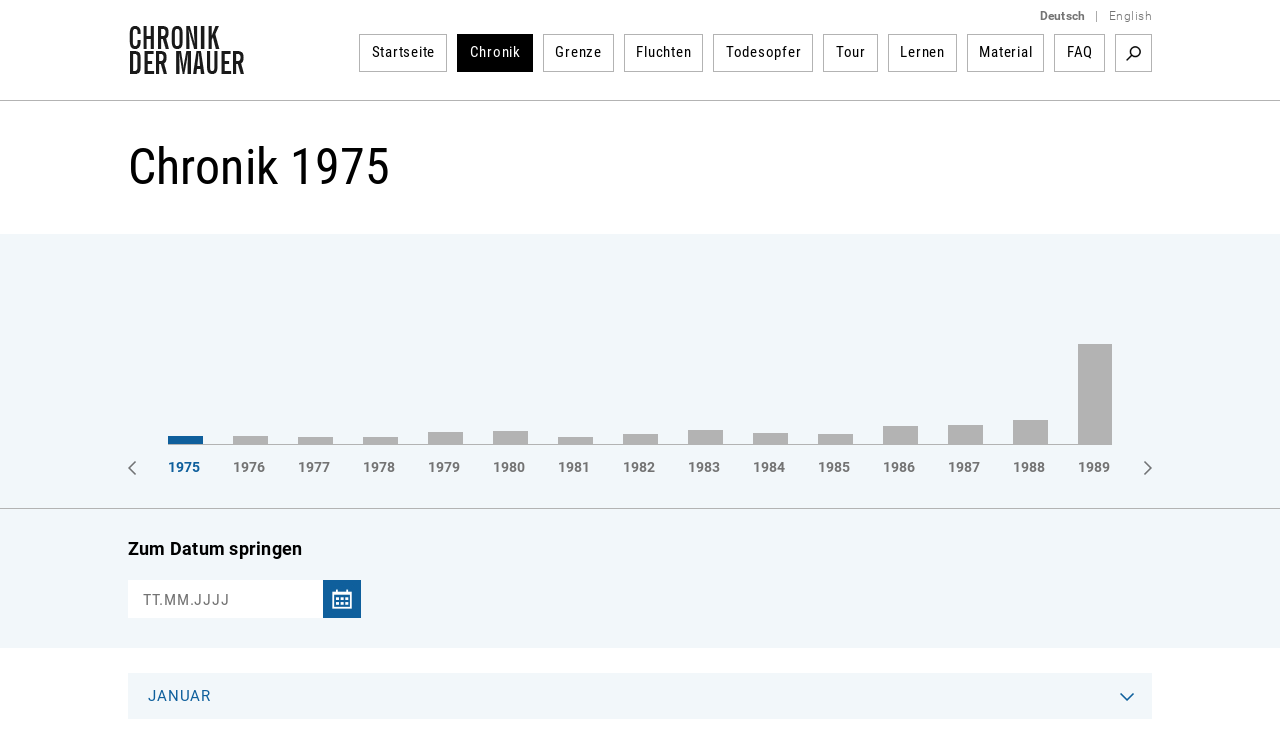

--- FILE ---
content_type: text/html; charset=utf-8
request_url: https://www.chronik-der-mauer.de/chronik/_year1961/_month7/?language=de&month=7&moc=1&year=1961&opennid=181445&filter=1&dokument=0&audio=0&video=0&foto=0
body_size: 19194
content:

<!DOCTYPE html>
<html lang="de">

<head>
<meta charset="UTF-8">
<meta name="robots" content="index, follow" />
<meta name="author" content="Bundeszentrale f&uuml;r politische Bildung" />
<meta name="revisit-after" content="1 day" />
<meta content="width=device-width, initial-scale=1.0, user-scalable=no" name="viewport" />
<meta name="description" content="Geschichte der Berliner Mauer vom Mauerbau bis Mauerfall und Wiedervereinigung. Gelungene und gescheiterte Fluchten sowie Portraits von Todesopfern der Berliner Mauer dargestellt durch Texte, Dokumente, Fotos und Videos." />
<meta name="keywords" content="Berliner Mauer, Mauer, Mauerbau, 13. August 1961, Mauerfall, 9. November 1989, Grenzanlagen DDR, Grenzanlagen Berlin, Grenze Berlin, Flucht Mauer, Flüchtling Mauer, Flucht DDR, Flüchtling DDR, Fluchtgeschichten, Todesstreifen, Todesopfer Berliner Mauer, Mauertote, Grenztruppen, geteilte Stadt, West-Berlin, Ost-Berlin, Kalter Krieg, Geschichte der Teilung, Deutsche Teilung, Spuren Berliner Mauer, Mauerreste, Wiedervereinigung, Wende" />
<link rel="canonical" href="http:/www.chronik-der-mauer.de/chronik/_year1975/_month7/" />
<title>Chronik 1975  | Chronik der Mauer</title>

<link type="text/css" rel="stylesheet" href="/sites/default/files/css/css_Ez4k1BF_sseh3wN7pOUtr8WE85DZR8uVtpbL8acgF98.css?A4ABC" media="all" />
<link type="text/css" rel="stylesheet" href="/sites/default/files/css/css_eSc6BjSf_O2yKk0Ygp6PX2zynGDxsJtNC7d82qNaoO4.css?A4ABC" media="print" />

<!--[if lte IE 6]>
<link type="text/css" rel="stylesheet" href="/sites/default/files/css/css_47DEQpj8HBSa-_TImW-5JCeuQeRkm5NMpJWZG3hSuFU.css?A4ABC" media="all" />
<![endif]-->
<script type="text/javascript" src="/sites/default/files/js/js_Xf3xz9t-QY7ud3sZd2RVAmyd2zv0coCg8JkIj33rvqk.js?A4ABC"></script>
<script type="text/javascript" src="/sites/default/files/js/js_lzljvXW_O98rBqSWMwogCpc_mHZKMdtofun4Hu_VbTY.js?A4ABC"></script>
<script type="text/javascript" src="/sites/default/files/js/js_yYsDHBh5w0ydEJzfqO8Xhh3ZAFjd9s8UA0NpVU8ejfc.js?A4ABC"></script>
<script type="text/javascript">
<!--//--><![CDATA[//><!--
jQuery.extend(Drupal.settings, {"basePath":"\/","pathPrefix":"","setHasJsCookie":0,"ajaxPageState":{"js":{"misc\/jquery.js?A4ABC":1,"misc\/jquery.once.js?A4ABC":1,"misc\/drupal.js?A4ABC":1,"public:\/\/languages\/de_ljbDTsSNwowOk67T2yOlY0IuwAIt_JcZI8G-VKBTTYo.js?A4ABC":1,"sites\/all\/themes\/bpb\/js\/jquery-1.10.2.min.js?A4ABC":1,"sites\/all\/themes\/bpb\/js\/jquery-migrate-1.2.1.min.js?A4ABC":1,"sites\/all\/themes\/bpb\/js\/jquery-ui.min.js?A4ABC":1,"sites\/all\/themes\/bpb\/js\/jquery.cycle2.min.js?A4ABC":1,"sites\/all\/themes\/bpb\/js\/jquery.fancybox.js?A4ABC":1,"sites\/all\/themes\/bpb\/js\/jquery.fancybox-buttons.js?A4ABC":1,"sites\/all\/themes\/bpb\/js\/jquery.fancybox-thumbs.js?A4ABC":1,"sites\/all\/themes\/bpb\/js\/jquery.fancybox.pack.js?A4ABC":1,"sites\/all\/themes\/bpb\/js\/jquery.easing-1.3.pack.js?A4ABC":1,"sites\/all\/themes\/bpb\/js\/custom-slider.js?A4ABC":1,"sites\/all\/themes\/bpb\/js\/jwplayer.js?A4ABC":1,"sites\/all\/themes\/bpb\/js\/jquery.event.move.js?A4ABC":1,"sites\/all\/themes\/bpb\/js\/jquery.twentytwenty.js?A4ABC":1,"sites\/all\/themes\/bpb\/js\/jquery.mousewheel.min.js?A4ABC":1,"sites\/all\/themes\/bpb\/js\/cdm.js?A4ABC":1,"sites\/all\/themes\/bpb\/js\/jquery.rwdImageMaps.min.js?A4ABC":1,"sites\/all\/themes\/bpb\/js\/lazysizes.min.js?A4ABC":1,"sites\/all\/themes\/bpb\/js\/videojs\/video.minified.js?A4ABC":1,"sites\/all\/themes\/bpb\/js\/videojs\/videojs-flash.min.js?A4ABC":1,"sites\/all\/themes\/bpb\/js\/videojs\/lang\/de.js?A4ABC":1},"css":{"sites\/all\/themes\/bpb\/css\/foundation.css":1,"sites\/all\/themes\/bpb\/css\/twentytwenty.css":1,"sites\/all\/themes\/bpb\/css\/jquery-ui.min.css":1,"sites\/all\/themes\/bpb\/css\/videojs\/video-js.css":1,"sites\/all\/themes\/bpb\/css\/videojs\/videojs-custom.css":1,"sites\/all\/themes\/bpb\/css\/base.css":1,"sites\/all\/themes\/bpb\/css\/maccaco\/projekktor.style.css":1,"sites\/all\/themes\/bpb\/font-awesome\/css\/font-awesome.min.css":1,"sites\/all\/themes\/bpb\/css\/print.css":1,"sites\/all\/themes\/bpb\/css\/ie6.css":1}}});
//--><!]]>
</script>
    <!--[if lte IE 8]>
    <style type='text/css'>
    #navi .subnavi_akteure,
	#navi .subnavi_termine {
	    border-width: 0 1px 1px 1px;
	    border-style: solid;
	    border-color: #666;
	}
    </style>
    <![endif]-->

    <!--[if IE 7]>
    <style type='text/css'>
    #navi {
       z-index: 200;
    }
    #navi ul {
       z-index: 201;
    }
    #navi ul li {
       z-index: 202;
    }
    #navi ul li ul {
       z-index: 203;
    }
    #navi ul li ul li {
       z-index: 204;
    }
    .imageflow .caption {
        left: 0px;
    }
    </style>
    <![endif]-->

    <!--[if lte IE 6]>
    <style type='text/css'>
    #slider,
	.ie6hide,
	.portlet .date,
	.mediaicon {
        display: none !important;
    }
    </style>
    <![endif]-->

    <!-- FAVICON ICO - IE 6-9 
    <link rel='shortcut icon' type='image/x-icon' href='/sites/all/themes/bpb/img/favicon/favicon-16x16.ico'>
    <link rel='shortcut icon' type='image/x-icon' href='/sites/all/themes/bpb/img/favicon/favicon-32x32.ico'>
    <link rel='shortcut icon' type='image/x-icon' href='/sites/all/themes/bpb/img/favicon/favicon-48x48.ico'>
    -->

    <!-- FAVICON ICO -->
    <link rel='shortcut icon' type='image/x-icon' href='/sites/all/themes/bpb/img/favicon/favicon.ico'>
    <link rel='icon' type='image/x-icon' href='/sites/all/themes/bpb/img/favicon/favicon.ico'>

    <!-- FAVICON GIF/PNG - modern desktop browsers -->
    <link rel='icon' type='image/gif' href='/sites/all/themes/bpb/img/favicon/favicon.gif'>
    <link rel='icon' type='image/png' href='/sites/all/themes/bpb/img/favicon/favicon.png'>
    <link rel='icon' type='image/png' sizes='16x16' href='/sites/all/themes/bpb/img/favicon/favicon-16x16.png'>
    <link rel='icon' type='image/png' sizes='32x32' href='/sites/all/themes/bpb/img/favicon/favicon-32x32.png'>
    <link rel='icon' type='image/png' sizes='48x48' href='/sites/all/themes/bpb/img/favicon/favicon-48x48.png'>
    <link rel='icon' type='image/png' sizes='57x57' href='/sites/all/themes/bpb/img/favicon/favicon-57x57.png'>
    <link rel='icon' type='image/png' sizes='76x76' href='/sites/all/themes/bpb/img/favicon/favicon-76x76.png'>
    <link rel='icon' type='image/png' sizes='128x128' href='/sites/all/themes/bpb/img/favicon/favicon-128x128.png'>
    <link rel='icon' type='image/png' sizes='96x96' href='/sites/all/themes/bpb/img/favicon/favicon-96x96.png'>
    <link rel='icon' type='image/png' sizes='160x160' href='/sites/all/themes/bpb/img/favicon/favicon-160x160.png'>
    <link rel='icon' type='image/png' sizes='192x192' href='/sites/all/themes/bpb/img/favicon/favicon-192x192.png'>
    <link rel='icon' type='image/png' sizes='196x196' href='/sites/all/themes/bpb/img/favicon/favicon-196x196.png'>
    <link rel='icon' type='image/png' sizes='228x228' href='/sites/all/themes/bpb/img/favicon/favicon-228x228.png'>

    <!-- FAVICON PNG - iOS Safari (Apple Touch Icon) -->
    <meta name='apple-mobile-web-app-title' content='Chronik der Mauer'/>
    <link rel='apple-touch-icon' href='/sites/all/themes/bpb/img/favicon/apple-touch-icon.png'>
    <link rel='apple-touch-icon' href='/sites/all/themes/bpb/img/favicon/apple-touch-icon-precomposed.png'>
    <link rel='apple-touch-icon' sizes='57x57' href='/sites/all/themes/bpb/img/favicon/favicon-57x57.png'>
    <link rel='apple-touch-icon' sizes='60x60' href='/sites/all/themes/bpb/img/favicon/favicon-60x60.png'>
    <link rel='apple-touch-icon' sizes='72x72' href='/sites/all/themes/bpb/img/favicon/favicon-72x72.png'>
    <link rel='apple-touch-icon' sizes='76x76'   href='/sites/all/themes/bpb/img/favicon/favicon-76x76.png'/>
    <link rel='apple-touch-icon' sizes='114x114' href='/sites/all/themes/bpb/img/favicon/favicon-114x114.png'>
    <link rel='apple-touch-icon' sizes='120x120' href='/sites/all/themes/bpb/img/favicon/favicon-120x120.png'/>
    <link rel='apple-touch-icon' sizes='128x128' href='/sites/all/themes/bpb/img/favicon/favicon-128x128.png'>
    <link rel='apple-touch-icon' sizes='144x144' href='/sites/all/themes/bpb/img/favicon/favicon-144x144.png'>
    <link rel='apple-touch-icon' sizes='152x152' href='/sites/all/themes/bpb/img/favicon/favicon-152x152.png'/>
    <link rel='apple-touch-icon' sizes='180x180' href='/sites/all/themes/bpb/img/favicon/favicon-180x180.png'/>

    <!-- FAVICON JSON - Android Chrome (Web App) -->
    <link rel='manifest' href='/sites/all/themes/bpb/img/favicon/favicon.json'>
    <link rel='manifest' href='/site.webmanifest'>

    <!-- FAVICON SVG - Mac OS Safari (Pinned Tab) -->
    <link rel='mask-icon' href='/sites/all/themes/bpb/img/favicon/favicon.svg' color='#0e5f9c'>

    <!-- FAVICON PNG - Windows 8.1 and 10 -->
    <meta name='application-name' content='Chronik der Mauer' />
    <meta name='msapplication-config' content='/sites/all/themes/bpb/img/favicon/favicon.xml' />
    <meta name='msapplication-TileImage' content='/sites/all/themes/bpb/img/favicon/favicon-144x144.png' />
    <meta name='msapplication-TileColor' content='#0e5f9c' />
    <meta name='msapplication-navbutton-color' content='#ffffff'>
    <meta name='msapplication-tooltip' content='Chronik der Mauer'/>
    <meta name='msapplication-square70x70logo' content='/sites/all/themes/bpb/img/favicon/favicon-70x70.png'>
    <meta name='msapplication-square144x144logo' content='/sites/all/themes/bpb/img/favicon/favicon-144x144.png'>
    <meta name='msapplication-square150x150logo' content='/sites/all/themes/bpb/img/favicon/favicon-150x150.png'>
    <meta name='msapplication-wide310x150logo' content='/sites/all/themes/bpb/img/favicon/favicon-310x150.png'>
    <meta name='msapplication-square310x310logo' content='/sites/all/themes/bpb/img/favicon/favicon-310x310.png'>

</head>
        <body class="html" >
        <!-- 01.20.2026 11:47:17 //-->
            
<!-- TOP-CONTAINER BEGIN -->
<header id='top-container' class=''>
    <div id='page-header'>
        <div id='logo'>
            <a href='/' title='Startseite'>
                <img class='logo' width='117' height='50' alt='Logo: Chronik der Mauer' src='/sites/all/themes/bpb/img/logo.png' />
            </a>
        </div>
        <div class='nav-bar' >
            <div class='language-switcher'>
                <ul>
                    <li><a href="/" class="language"><strong>Deutsch</strong></a></li>
                    <li><span class="language">|</span></li>
                    <li><a href="/en/" class="language">English</a></li>
                </ul>
            </div>


    <nav id="navigation">
        <ul>
<li class="navigation-item " id="highlight-160523"><a href="/">Startseite</a>
                                </li><li class="navigation-item active"><a href="/chronik/">Chronik</a>                </li><li class="navigation-item " id="highlight-160516"><a href="/grenze/">Grenze</a>                </li><li class="navigation-item " id="highlight-160517"><a href="/fluchten/">Fluchten</a>                </li><li class="navigation-item " id="highlight-160518"><a href="/todesopfer/">Todesopfer</a>                </li><li class="navigation-item " id="highlight-160519"><a href="/guidedtour/">Tour</a>                </li><li class="navigation-item " id="highlight-166384"><a href="/lernen/">Lernen</a>                </li><li class="navigation-item " id="highlight-160521"><a href="/material/">Material</a>                </li><li class="navigation-item " id="highlight-183817"><a href="/183817/faq">FAQ</a>                </li>        </ul>
                <div id='searchbox'>

            <div class='search-activate search-start'><a href="/suche/" target='_self' title='Suchbegriff'>Suchbegriff</a></div>
            <form id='search-form' class='hidden-search' method='get' action="/suche/">
                <div class='inline input'>
                    <input class="search-inputbox" name="suchwort" placeholder="Suchbegriff" type='text' />
                </div>
                <div class='inline close search-close'>Close</div>
                <div class='inline submit'>
                    <input alt='Suchen' class='searchSubmitBox search-start' value='Search' type='image' name='action' title='Suchbegriff' src='/sites/all/themes/bpb/img/empty.png'/>
                </div>
            </form>
        </div>
            </nav><!-- END NAVIGATION-->
    <script type='text/javascript'>
        $(document).ready(
            function() {
                var width = -20 - 36 + 10;
                var done = false;
                $('.search-activate').on('click', function(event) {
                    var counter = 1;
                    event.preventDefault();
                    var list = $('#navigation ul').children().get().reverse();
                    $.each( list, function( key, value ) {
                        if (counter <= 3) {
                            width += $(value).children().width() + 26;
                            $(value).hide();
                            counter++;
                        } else {
                            return false;
                        }
                    });
                    if(!done) {
                        $('.search-inputbox').css('width', width);
                    }
                    done = true;
                    $('.search-activate').hide();
                    $('.searchSubmitBox').css('display', 'block');
                    $('#search-form').show();
                });
                $('.search-close').on('click', function(event) {
                    $('#search-form').hide();
                    var list = $('#navigation ul').children();
                    $.each( list, function( key, value ) {
                        $(value).show();
                        $('.search-activate').show();
                    });
                });
                $('.search-inputbox').focus(function() {
                    $(this).val('');
                });
            }
        );
    </script>
<!-- cachetime[inc_navi] 1768904845-20.01.2026 11:27:25//-->

        </div>
        <a class='hamburger-button' href='?openNavi=1'></a>
        <script>
        $('.hamburger-button').on('click', function() {
            $('.nav-bar').animate({
                    height: "toggle"
                }, 1000, function() {
                    if (!$('.hamburger-button').hasClass('active')) {
                        $('.hamburger-button').addClass('active');
                        $('#top-container').addClass('no-fix');
                        window.scrollTo(0, 0);
                    } else {
                        $('.hamburger-button').removeClass('active');
                        $('#top-container').removeClass('no-fix');
                    }
                }
            );

            return false;
        });
        </script>
    </div>

    <div class='clear'></div>
    <div class='page-border-top'></div>
</header>
<div id="top-container-scrollable"></div>
<!-- TOP-CONTAINER END -->
<!-- CONTAINER BEGIN -->


<main id='container' class=''>
    <div id='top'></div>
    <div id='outer_wrapper'>
        <div id='content-full-width'


        >


            <div class='breadcrump '>
                <div id="printurl" style="display:none">
                    <img class='logo' width='117' height='50' alt='Logo: Chronik der Mauer' src='/sites/all/themes/bpb/img/logo.png' />
                    URL: http://www.chronik-der-mauer.de/chronik/                </div>
                <span id="printpfad" style="display:none">Pfad: </span>


                <span title='Chronik'>
Chronik
                </span>

            </div>

        </div>
        <div class='clear'></div>


<h1>Chronik 1975</h1>
<div class='teaser-marginalspalte teaser-allgemein teaser-filter'>
    <div class='teaser-content teaser-timeline'>
        <!-- Url Parameter fuer reverse List uebergeben und auswerten -->
        <div class='switch-order'><a href="#">Zeitleiste umkehren</a></div>
        <div class='years-container'>
            <div class='years-subcontainer' style='left: -910px'>
                <ul class="year-bars">



                <a href="/chronik/_year1961/_month1/?language=de&amp;year=1961&amp;filter=1&amp;dokument=0&amp;audio=0&amp;video=0&amp;foto=0&amp;month=1&amp;moc=1" onclick="chronikYearAjax(1961);return false;">
                    <li style='left: 0px;'>


                        <span style='height:180px' class='item-count cry-1961'><!-- --></span>


                    </li>
                </a>



                <a href="/chronik/_year1962/_month1/?language=de&amp;year=1962&amp;filter=1&amp;dokument=0&amp;audio=0&amp;video=0&amp;foto=0&amp;month=1&amp;moc=1" onclick="chronikYearAjax(1962);return false;">
                    <li style='left: 65px;'>


                        <span style='height:14.385964912281px' class='item-count cry-1962'><!-- --></span>


                    </li>
                </a>



                <a href="/chronik/_year1963/_month1/?language=de&amp;year=1963&amp;filter=1&amp;dokument=0&amp;audio=0&amp;video=0&amp;foto=0&amp;month=1&amp;moc=1" onclick="chronikYearAjax(1963);return false;">
                    <li style='left: 130px;'>


                        <span style='height:8.4210526315789px' class='item-count cry-1963'><!-- --></span>


                    </li>
                </a>



                <a href="/chronik/_year1964/_month1/?language=de&amp;year=1964&amp;filter=1&amp;dokument=0&amp;audio=0&amp;video=0&amp;foto=0&amp;month=1&amp;moc=1" onclick="chronikYearAjax(1964);return false;">
                    <li style='left: 195px;'>


                        <span style='height:5.9649122807018px' class='item-count cry-1964'><!-- --></span>


                    </li>
                </a>



                <a href="/chronik/_year1965/_month1/?language=de&amp;year=1965&amp;filter=1&amp;dokument=0&amp;audio=0&amp;video=0&amp;foto=0&amp;month=1&amp;moc=1" onclick="chronikYearAjax(1965);return false;">
                    <li style='left: 260px;'>


                        <span style='height:6.3157894736842px' class='item-count cry-1965'><!-- --></span>


                    </li>
                </a>



                <a href="/chronik/_year1966/_month2/?language=de&amp;year=1966&amp;filter=1&amp;dokument=0&amp;audio=0&amp;video=0&amp;foto=0&amp;month=2&amp;moc=1" onclick="chronikYearAjax(1966);return false;">
                    <li style='left: 325px;'>


                        <span style='height:7.719298245614px' class='item-count cry-1966'><!-- --></span>


                    </li>
                </a>



                <a href="/chronik/_year1967/_month2/?language=de&amp;year=1967&amp;filter=1&amp;dokument=0&amp;audio=0&amp;video=0&amp;foto=0&amp;month=2&amp;moc=1" onclick="chronikYearAjax(1967);return false;">
                    <li style='left: 390px;'>


                        <span style='height:5.9649122807018px' class='item-count cry-1967'><!-- --></span>


                    </li>
                </a>



                <a href="/chronik/_year1968/_month2/?language=de&amp;year=1968&amp;filter=1&amp;dokument=0&amp;audio=0&amp;video=0&amp;foto=0&amp;month=2&amp;moc=1" onclick="chronikYearAjax(1968);return false;">
                    <li style='left: 455px;'>


                        <span style='height:4.9122807017544px' class='item-count cry-1968'><!-- --></span>


                    </li>
                </a>



                <a href="/chronik/_year1969/_month2/?language=de&amp;year=1969&amp;filter=1&amp;dokument=0&amp;audio=0&amp;video=0&amp;foto=0&amp;month=2&amp;moc=1" onclick="chronikYearAjax(1969);return false;">
                    <li style='left: 520px;'>


                        <span style='height:4.9122807017544px' class='item-count cry-1969'><!-- --></span>


                    </li>
                </a>



                <a href="/chronik/_year1970/_month3/?language=de&amp;year=1970&amp;filter=1&amp;dokument=0&amp;audio=0&amp;video=0&amp;foto=0&amp;month=3&amp;moc=1" onclick="chronikYearAjax(1970);return false;">
                    <li style='left: 585px;'>


                        <span style='height:4.5614035087719px' class='item-count cry-1970'><!-- --></span>


                    </li>
                </a>



                <a href="/chronik/_year1971/_month1/?language=de&amp;year=1971&amp;filter=1&amp;dokument=0&amp;audio=0&amp;video=0&amp;foto=0&amp;month=1&amp;moc=1" onclick="chronikYearAjax(1971);return false;">
                    <li style='left: 650px;'>


                        <span style='height:5.9649122807018px' class='item-count cry-1971'><!-- --></span>


                    </li>
                </a>



                <a href="/chronik/_year1972/_month1/?language=de&amp;year=1972&amp;filter=1&amp;dokument=0&amp;audio=0&amp;video=0&amp;foto=0&amp;month=1&amp;moc=1" onclick="chronikYearAjax(1972);return false;">
                    <li style='left: 715px;'>


                        <span style='height:5.6140350877193px' class='item-count cry-1972'><!-- --></span>


                    </li>
                </a>



                <a href="/chronik/_year1973/_month1/?language=de&amp;year=1973&amp;filter=1&amp;dokument=0&amp;audio=0&amp;video=0&amp;foto=0&amp;month=1&amp;moc=1" onclick="chronikYearAjax(1973);return false;">
                    <li style='left: 780px;'>


                        <span style='height:11.929824561404px' class='item-count cry-1973'><!-- --></span>


                    </li>
                </a>



                <a href="/chronik/_year1974/_month1/?language=de&amp;year=1974&amp;filter=1&amp;dokument=0&amp;audio=0&amp;video=0&amp;foto=0&amp;month=1&amp;moc=1" onclick="chronikYearAjax(1974);return false;">
                    <li style='left: 845px;'>


                        <span style='height:7.719298245614px' class='item-count cry-1974'><!-- --></span>


                    </li>
                </a>



                <a href="/chronik/_year1975/_month1/?language=de&amp;year=1975&amp;filter=1&amp;dokument=0&amp;audio=0&amp;video=0&amp;foto=0&amp;month=1&amp;moc=1" onclick="chronikYearAjax(1975);return false;">
                    <li style='left: 910px;'>

                        <span style='height:8.0701754385965px' class='item-count active cry-1975'><!-- --></span>


                    </li>
                </a>



                <a href="/chronik/_year1976/_month2/?language=de&amp;year=1976&amp;filter=1&amp;dokument=0&amp;audio=0&amp;video=0&amp;foto=0&amp;month=2&amp;moc=1" onclick="chronikYearAjax(1976);return false;">
                    <li style='left: 975px;'>


                        <span style='height:8.0701754385965px' class='item-count cry-1976'><!-- --></span>


                    </li>
                </a>



                <a href="/chronik/_year1977/_month1/?language=de&amp;year=1977&amp;filter=1&amp;dokument=0&amp;audio=0&amp;video=0&amp;foto=0&amp;month=1&amp;moc=1" onclick="chronikYearAjax(1977);return false;">
                    <li style='left: 1040px;'>


                        <span style='height:7.0175438596491px' class='item-count cry-1977'><!-- --></span>


                    </li>
                </a>



                <a href="/chronik/_year1978/_month1/?language=de&amp;year=1978&amp;filter=1&amp;dokument=0&amp;audio=0&amp;video=0&amp;foto=0&amp;month=1&amp;moc=1" onclick="chronikYearAjax(1978);return false;">
                    <li style='left: 1105px;'>


                        <span style='height:7.0175438596491px' class='item-count cry-1978'><!-- --></span>


                    </li>
                </a>



                <a href="/chronik/_year1979/_month1/?language=de&amp;year=1979&amp;filter=1&amp;dokument=0&amp;audio=0&amp;video=0&amp;foto=0&amp;month=1&amp;moc=1" onclick="chronikYearAjax(1979);return false;">
                    <li style='left: 1170px;'>


                        <span style='height:12.280701754386px' class='item-count cry-1979'><!-- --></span>


                    </li>
                </a>



                <a href="/chronik/_year1980/_month1/?language=de&amp;year=1980&amp;filter=1&amp;dokument=0&amp;audio=0&amp;video=0&amp;foto=0&amp;month=1&amp;moc=1" onclick="chronikYearAjax(1980);return false;">
                    <li style='left: 1235px;'>


                        <span style='height:13.333333333333px' class='item-count cry-1980'><!-- --></span>


                    </li>
                </a>



                <a href="/chronik/_year1981/_month1/?language=de&amp;year=1981&amp;filter=1&amp;dokument=0&amp;audio=0&amp;video=0&amp;foto=0&amp;month=1&amp;moc=1" onclick="chronikYearAjax(1981);return false;">
                    <li style='left: 1300px;'>


                        <span style='height:7.0175438596491px' class='item-count cry-1981'><!-- --></span>


                    </li>
                </a>



                <a href="/chronik/_year1982/_month1/?language=de&amp;year=1982&amp;filter=1&amp;dokument=0&amp;audio=0&amp;video=0&amp;foto=0&amp;month=1&amp;moc=1" onclick="chronikYearAjax(1982);return false;">
                    <li style='left: 1365px;'>


                        <span style='height:10.175438596491px' class='item-count cry-1982'><!-- --></span>


                    </li>
                </a>



                <a href="/chronik/_year1983/_month1/?language=de&amp;year=1983&amp;filter=1&amp;dokument=0&amp;audio=0&amp;video=0&amp;foto=0&amp;month=1&amp;moc=1" onclick="chronikYearAjax(1983);return false;">
                    <li style='left: 1430px;'>


                        <span style='height:14.035087719298px' class='item-count cry-1983'><!-- --></span>


                    </li>
                </a>



                <a href="/chronik/_year1984/_month1/?language=de&amp;year=1984&amp;filter=1&amp;dokument=0&amp;audio=0&amp;video=0&amp;foto=0&amp;month=1&amp;moc=1" onclick="chronikYearAjax(1984);return false;">
                    <li style='left: 1495px;'>


                        <span style='height:11.228070175439px' class='item-count cry-1984'><!-- --></span>


                    </li>
                </a>



                <a href="/chronik/_year1985/_month1/?language=de&amp;year=1985&amp;filter=1&amp;dokument=0&amp;audio=0&amp;video=0&amp;foto=0&amp;month=1&amp;moc=1" onclick="chronikYearAjax(1985);return false;">
                    <li style='left: 1560px;'>


                        <span style='height:10.175438596491px' class='item-count cry-1985'><!-- --></span>


                    </li>
                </a>



                <a href="/chronik/_year1986/_month1/?language=de&amp;year=1986&amp;filter=1&amp;dokument=0&amp;audio=0&amp;video=0&amp;foto=0&amp;month=1&amp;moc=1" onclick="chronikYearAjax(1986);return false;">
                    <li style='left: 1625px;'>


                        <span style='height:17.543859649123px' class='item-count cry-1986'><!-- --></span>


                    </li>
                </a>



                <a href="/chronik/_year1987/_month1/?language=de&amp;year=1987&amp;filter=1&amp;dokument=0&amp;audio=0&amp;video=0&amp;foto=0&amp;month=1&amp;moc=1" onclick="chronikYearAjax(1987);return false;">
                    <li style='left: 1690px;'>


                        <span style='height:18.947368421053px' class='item-count cry-1987'><!-- --></span>


                    </li>
                </a>



                <a href="/chronik/_year1988/_month1/?language=de&amp;year=1988&amp;filter=1&amp;dokument=0&amp;audio=0&amp;video=0&amp;foto=0&amp;month=1&amp;moc=1" onclick="chronikYearAjax(1988);return false;">
                    <li style='left: 1755px;'>


                        <span style='height:23.859649122807px' class='item-count cry-1988'><!-- --></span>


                    </li>
                </a>



                <a href="/chronik/_year1989/_month1/?language=de&amp;year=1989&amp;filter=1&amp;dokument=0&amp;audio=0&amp;video=0&amp;foto=0&amp;month=1&amp;moc=1" onclick="chronikYearAjax(1989);return false;">
                    <li style='left: 1820px;'>


                        <span style='height:99.649122807018px' class='item-count cry-1989'><!-- --></span>


                    </li>
                </a>



                <a href="/chronik/_year1990/_month1/?language=de&amp;year=1990&amp;filter=1&amp;dokument=0&amp;audio=0&amp;video=0&amp;foto=0&amp;month=1&amp;moc=1" onclick="chronikYearAjax(1990);return false;">
                    <li style='left: 1885px;'>


                        <span style='height:79.298245614035px' class='item-count cry-1990'><!-- --></span>


                    </li>
                </a>

                </ul>
                <ul class="years">
            <li id="cry1961"><a href="/chronik/_year1961/_month1/?language=de&amp;year=1961&amp;filter=1&amp;dokument=0&amp;audio=0&amp;video=0&amp;foto=0&amp;month=1&amp;moc=1" onclick="chronikYearAjax(1961);return false;">1961</a></li><li id="cry1962"><a href="/chronik/_year1962/_month1/?language=de&amp;year=1962&amp;filter=1&amp;dokument=0&amp;audio=0&amp;video=0&amp;foto=0&amp;month=1&amp;moc=1" onclick="chronikYearAjax(1962);return false;">1962</a></li><li id="cry1963"><a href="/chronik/_year1963/_month1/?language=de&amp;year=1963&amp;filter=1&amp;dokument=0&amp;audio=0&amp;video=0&amp;foto=0&amp;month=1&amp;moc=1" onclick="chronikYearAjax(1963);return false;">1963</a></li><li id="cry1964"><a href="/chronik/_year1964/_month1/?language=de&amp;year=1964&amp;filter=1&amp;dokument=0&amp;audio=0&amp;video=0&amp;foto=0&amp;month=1&amp;moc=1" onclick="chronikYearAjax(1964);return false;">1964</a></li><li id="cry1965"><a href="/chronik/_year1965/_month1/?language=de&amp;year=1965&amp;filter=1&amp;dokument=0&amp;audio=0&amp;video=0&amp;foto=0&amp;month=1&amp;moc=1" onclick="chronikYearAjax(1965);return false;">1965</a></li><li id="cry1966"><a href="/chronik/_year1966/_month2/?language=de&amp;year=1966&amp;filter=1&amp;dokument=0&amp;audio=0&amp;video=0&amp;foto=0&amp;month=2&amp;moc=1" onclick="chronikYearAjax(1966);return false;">1966</a></li><li id="cry1967"><a href="/chronik/_year1967/_month2/?language=de&amp;year=1967&amp;filter=1&amp;dokument=0&amp;audio=0&amp;video=0&amp;foto=0&amp;month=2&amp;moc=1" onclick="chronikYearAjax(1967);return false;">1967</a></li><li id="cry1968"><a href="/chronik/_year1968/_month2/?language=de&amp;year=1968&amp;filter=1&amp;dokument=0&amp;audio=0&amp;video=0&amp;foto=0&amp;month=2&amp;moc=1" onclick="chronikYearAjax(1968);return false;">1968</a></li><li id="cry1969"><a href="/chronik/_year1969/_month2/?language=de&amp;year=1969&amp;filter=1&amp;dokument=0&amp;audio=0&amp;video=0&amp;foto=0&amp;month=2&amp;moc=1" onclick="chronikYearAjax(1969);return false;">1969</a></li><li id="cry1970"><a href="/chronik/_year1970/_month3/?language=de&amp;year=1970&amp;filter=1&amp;dokument=0&amp;audio=0&amp;video=0&amp;foto=0&amp;month=3&amp;moc=1" onclick="chronikYearAjax(1970);return false;">1970</a></li><li id="cry1971"><a href="/chronik/_year1971/_month1/?language=de&amp;year=1971&amp;filter=1&amp;dokument=0&amp;audio=0&amp;video=0&amp;foto=0&amp;month=1&amp;moc=1" onclick="chronikYearAjax(1971);return false;">1971</a></li><li id="cry1972"><a href="/chronik/_year1972/_month1/?language=de&amp;year=1972&amp;filter=1&amp;dokument=0&amp;audio=0&amp;video=0&amp;foto=0&amp;month=1&amp;moc=1" onclick="chronikYearAjax(1972);return false;">1972</a></li><li id="cry1973"><a href="/chronik/_year1973/_month1/?language=de&amp;year=1973&amp;filter=1&amp;dokument=0&amp;audio=0&amp;video=0&amp;foto=0&amp;month=1&amp;moc=1" onclick="chronikYearAjax(1973);return false;">1973</a></li><li id="cry1974"><a href="/chronik/_year1974/_month1/?language=de&amp;year=1974&amp;filter=1&amp;dokument=0&amp;audio=0&amp;video=0&amp;foto=0&amp;month=1&amp;moc=1" onclick="chronikYearAjax(1974);return false;">1974</a></li><li id="cry1975"><a class='active' href="/chronik/_year1975/_month1/?language=de&amp;year=1975&amp;filter=1&amp;dokument=0&amp;audio=0&amp;video=0&amp;foto=0&amp;month=1&amp;moc=1" onclick="chronikYearAjax(1975);return false;">1975</a></li><li id="cry1976"><a href="/chronik/_year1976/_month2/?language=de&amp;year=1976&amp;filter=1&amp;dokument=0&amp;audio=0&amp;video=0&amp;foto=0&amp;month=2&amp;moc=1" onclick="chronikYearAjax(1976);return false;">1976</a></li><li id="cry1977"><a href="/chronik/_year1977/_month1/?language=de&amp;year=1977&amp;filter=1&amp;dokument=0&amp;audio=0&amp;video=0&amp;foto=0&amp;month=1&amp;moc=1" onclick="chronikYearAjax(1977);return false;">1977</a></li><li id="cry1978"><a href="/chronik/_year1978/_month1/?language=de&amp;year=1978&amp;filter=1&amp;dokument=0&amp;audio=0&amp;video=0&amp;foto=0&amp;month=1&amp;moc=1" onclick="chronikYearAjax(1978);return false;">1978</a></li><li id="cry1979"><a href="/chronik/_year1979/_month1/?language=de&amp;year=1979&amp;filter=1&amp;dokument=0&amp;audio=0&amp;video=0&amp;foto=0&amp;month=1&amp;moc=1" onclick="chronikYearAjax(1979);return false;">1979</a></li><li id="cry1980"><a href="/chronik/_year1980/_month1/?language=de&amp;year=1980&amp;filter=1&amp;dokument=0&amp;audio=0&amp;video=0&amp;foto=0&amp;month=1&amp;moc=1" onclick="chronikYearAjax(1980);return false;">1980</a></li><li id="cry1981"><a href="/chronik/_year1981/_month1/?language=de&amp;year=1981&amp;filter=1&amp;dokument=0&amp;audio=0&amp;video=0&amp;foto=0&amp;month=1&amp;moc=1" onclick="chronikYearAjax(1981);return false;">1981</a></li><li id="cry1982"><a href="/chronik/_year1982/_month1/?language=de&amp;year=1982&amp;filter=1&amp;dokument=0&amp;audio=0&amp;video=0&amp;foto=0&amp;month=1&amp;moc=1" onclick="chronikYearAjax(1982);return false;">1982</a></li><li id="cry1983"><a href="/chronik/_year1983/_month1/?language=de&amp;year=1983&amp;filter=1&amp;dokument=0&amp;audio=0&amp;video=0&amp;foto=0&amp;month=1&amp;moc=1" onclick="chronikYearAjax(1983);return false;">1983</a></li><li id="cry1984"><a href="/chronik/_year1984/_month1/?language=de&amp;year=1984&amp;filter=1&amp;dokument=0&amp;audio=0&amp;video=0&amp;foto=0&amp;month=1&amp;moc=1" onclick="chronikYearAjax(1984);return false;">1984</a></li><li id="cry1985"><a href="/chronik/_year1985/_month1/?language=de&amp;year=1985&amp;filter=1&amp;dokument=0&amp;audio=0&amp;video=0&amp;foto=0&amp;month=1&amp;moc=1" onclick="chronikYearAjax(1985);return false;">1985</a></li><li id="cry1986"><a href="/chronik/_year1986/_month1/?language=de&amp;year=1986&amp;filter=1&amp;dokument=0&amp;audio=0&amp;video=0&amp;foto=0&amp;month=1&amp;moc=1" onclick="chronikYearAjax(1986);return false;">1986</a></li><li id="cry1987"><a href="/chronik/_year1987/_month1/?language=de&amp;year=1987&amp;filter=1&amp;dokument=0&amp;audio=0&amp;video=0&amp;foto=0&amp;month=1&amp;moc=1" onclick="chronikYearAjax(1987);return false;">1987</a></li><li id="cry1988"><a href="/chronik/_year1988/_month1/?language=de&amp;year=1988&amp;filter=1&amp;dokument=0&amp;audio=0&amp;video=0&amp;foto=0&amp;month=1&amp;moc=1" onclick="chronikYearAjax(1988);return false;">1988</a></li><li id="cry1989"><a href="/chronik/_year1989/_month1/?language=de&amp;year=1989&amp;filter=1&amp;dokument=0&amp;audio=0&amp;video=0&amp;foto=0&amp;month=1&amp;moc=1" onclick="chronikYearAjax(1989);return false;">1989</a></li><li id="cry1990"><a href="/chronik/_year1990/_month1/?language=de&amp;year=1990&amp;filter=1&amp;dokument=0&amp;audio=0&amp;video=0&amp;foto=0&amp;month=1&amp;moc=1" onclick="chronikYearAjax(1990);return false;">1990</a></li>                </ul>
            </div>
        </div>


        <a href="/chronik/_year1976/_month2/?language=de&amp;year=1976&amp;month=2&amp;moc=1" class='filter-arrow filter-right'></a>
        <a href="/chronik/_year1974/_month1/?language=de&amp;year=1974&amp;month=1&amp;moc=1" class='filter-arrow filter-left'></a>
        <div class='filter-border'></div>

<script type="text/javascript">
<!--
//<![CDATA[

$(function() {
    var width   = $('.years li').width();
    var left    = width * (-14);
    var maxLeft = (-15) * width;

    if (left < maxLeft) {
        if ($(window).width() > 1060) {
            left = maxLeft;
        }
    }

    $('.years-subcontainer').css('left', left + 'px');

    $(window).resize(function() {
        var width   = $('.years li').width();
        var left    = width * (-14);
        var maxLeft = (-15) * width;

        if (left < maxLeft) {
            if ($(window).width() > 1060) {
                left = maxLeft;
            }
        }

        $('.years-subcontainer').css('left', left + 'px');
    });
    var completedLeft = true;

    $('.filter-left').click(function() {
        var currentLeft = parseInt($('.teaser-filter .years-subcontainer').css('left'));
        var nextStep    = (Math.ceil($('.years-container').width() / $('.teaser-filter .years li').width()) - 1) * $('.teaser-filter .years li').width();

        if (completedLeft && (currentLeft < 0)) {
            $('.teaser-filter .years-subcontainer').animate({
                left: "+=" + nextStep,
            }, {
                duration: 1000,
                start : function() {
                    completedLeft = false;
                },
                complete : function() {
                    completedLeft = true;
                },
                step : function() {
                    currentLeft = parseInt($('.teaser-filter .years-subcontainer').css('left'));

                    if (currentLeft > 0) {
                        $('.teaser-filter .years-subcontainer').stop();

                        setTimeout(function() {
                            $('.teaser-filter .years-subcontainer').css('left', '0');
                        }, 100);

                        completedLeft = true;
                    }
                }
            });
        }

        return false;
    });

    var completedRight = true;

    $('.filter-right').click(function() {
        var currentLeft = parseInt($('.teaser-filter .years-subcontainer').css('left'));
        var nextStep    = (Math.ceil($('.years-container').width() / $('.teaser-filter .years li').width()) - 1) * $('.teaser-filter .years li').width()
        var minLeft     = $('.years-container').width() - $('.years-subcontainer').width();

        if (completedRight && (currentLeft > minLeft)) {
            $('.teaser-filter .years-subcontainer').animate({
                left: "-=" + nextStep,
            }, {
                duration: 1000,
                start : function() {
                    completedRight = false;
                },
                complete : function() {
                    completedRight = true;
                },
                step : function() {
                    currentLeft = parseInt($('.teaser-filter .years-subcontainer').css('left'));

                    if (currentLeft < minLeft) {
                        $('.teaser-filter .years-subcontainer').stop();

                        completedRight = true;
                    }
                }
            });
        }

        return false;
    });
});



            var ajaxYearUrl     = '/ajax/167524';
            var ajaxFilterUrl     = '&filter=1&dokument=0&audio=0&video=0&foto=0';
            function chronikYearAjax(year) {
                chronikAjaxUrl = ajaxYearUrl+'?language=de&year='+year+ajaxFilterUrl

                $.get(chronikAjaxUrl, function( data ) {
                    // Ist selbst wieder in sich enthalten
                    $("div.chronik-flow" ).html( data );
                    $("div.chronik-flow" ).css('top', '0px');

                    $('ul.years').find('li').each(function(){
                        $('ul.years').find('span.active').each(function(){
                            var currentElement = $(this);
                            currentElement.removeClass('active');
                        });
                    });
                    $('#cry'+ year + ' span.marker').addClass('inactive');
                    $('#cry'+ year + ' span.marker').addClass('active');
                    setTimeout(function(){ window.location.hash = "anchoryear"+year; }, 500);
                    setTimeout(function() {
                        $('.chronik-jahr-' + year + ' .liste-chronik ul li:first-child a').trigger('click');

                    }, 100);

                    // Zeitleiste aktualisieren
                    $('.years li a,.year-bars li span').removeClass('active');

                    $('li#cry' + year + ' a, .year-bars li .cry-' + year).addClass('active');

                    // Ueberschrift aktualisieren
                    $('#outer_wrapper > h1').html('Chronik ' + year);
                });

                yearsShown = [];

                if ((year >= 1961) && (year <= 1990)) {
                    yearsShown.push(year);
                    yearsShown.sort();
                }
            }

            var yearsShown       = [];
            var ajaxScrollLoading = false;

            function chronikYearAjaxScroll(year, append) {
                if ((yearsShown.indexOf(year) == -1) && (year >= 1961) && (year <= 1990)) {
                    ajaxScrollLoading = true;

                    if (append === true) {
                        $("div.chronik-flow").append('<div class=\'loading loading-bottom\'><\/div><div class=\'scoll-buffer-bottom\'><\/div>');
                    } else {
                        $("div.chronik-flow").prepend('<div class=\'loading\'><\/div><div class=\'scoll-buffer-top\'><\/div>');
                    }

                    yearsShown.push(year);
                    yearsShown.sort();

                    chronikAjaxUrl = ajaxYearUrl+'?language=de&year='+year+ajaxFilterUrl;

                    $.get(chronikAjaxUrl, function(data) {
                        $('.loading').remove();

                        if (append === true) {
                            //$("div.chronik-flow" ).html($("div.chronik-flow" ).html() + data);
                            $("div.chronik-flow" ).append(data);
                        } else {
                            //$("div.chronik-flow" ).html(data + $("div.chronik-flow" ).html());
                            $("div.chronik-flow" ).prepend(data);
                        }

                        $("div.chronik-flow" ).css('top', '0px');

                        $('ul.years').find('li').each(function(){
                            $('ul.years').find('span.active').each(function(){
                                var currentElement = $(this);
                                currentElement.removeClass('active');
                            });
                        });

                        $('#cry'+ year + ' span.marker').addClass('inactive');
                        $('#cry'+ year + ' span.marker').addClass('active');

                        ajaxScrollLoading = false;

                        /*
                        var offsetTop      = $('.teaser-timeline').offset().top;
                        var timelineHeight = $('.teaser-timeline').height();
                        var scrollTop      = $(window).scrollTop();
                        var windowHeight   = $(window).height();
                        var topNaviHeight  = $('#top-container').outerHeight(true);

                        // nur wenn Festerhoehe ausreichend ist
                        if (windowHeight >= (timelineHeight + topNaviHeight)) {
                            var newTop = scrollTop - 40;

                            $('.teaser-timeline').css('top', newTop + 'px');
                        }
                        */
                    });
                }
            }
//]]>
//-->
</script>
        <div class='clear'></div>
        <div class='filter-box'>
            <form action="/chronik/" method="get" class="" id="filter-form">
                <input type="hidden" class='input-year' name="year" value="1975" />
                <!--<input type="hidden" name="filter" value="1" />//-->
                <div class='filter-date'>
                    <div>
                        <label class="/chronik/" for="date">Zum Datum springen</label>
                        <input placeholder='TT.MM.JJJJ' type="text" maxlength="100" class="text" value="" id="date" name="date" />
                        <input type="submit" onclick="setJumpNid();return false;" class="submitbutton" value="Suchen" id="absenden" name="abschicken" />
                        </div>
                </div>
                <!--
                <div class='filter-type'>
                    <div style='margin-bottom:10px;'>Was soll gezeigt werden?</div>
                    <div>
                        <input type="checkbox" class="checkbox" value="1" id="fotos" name="foto" />
                        <label for="fotos">Fotos</label>
                    </div>
                    <div>
                        <input type="checkbox" class="checkbox" value="1" id="audio" name="audio" />
                        <label for="audio">Audio</label>
                    </div>
                    <div>
                        <input type="checkbox" class="checkbox" value="1" id="video" name="video" />
                        <label for="video">Videos</label>
                    </div>
                    <div>
                        <input type="checkbox" class="checkbox" value="1" id="dokument" name="dokument" />
                        <label for="dokument">Dokumente / Abschriften</label>
                    </div>
                </div>
                <div>
                    <input type="submit" class="submitbutton" value="Absenden" id="absenden" name="abschicken" />
                </div>-->
            </form>
        </div>
    </div>
<script type="text/javascript">
<!--
//<![CDATA[

        /**
         * Nid raussuchen in die Action mit # setzten damit dahin hingesprungen wird
         */
        function setJumpNid() {
            jumpDatum = $('#date').val();
            if ((jumpDatum != undefined) && (jumpDatum != '')) {
                datumParts = jumpDatum.split('.');
                //alert(datumParts);
                if (datumParts.length == 3) {
                    yearPart    = parseInt(datumParts[2]);
                    monthPart   = parseInt(datumParts[1])-1;
                    dayPart     = parseInt(datumParts[0]);
                    //alert(calenderData[yearPart]);
                    if (calenderData[yearPart][monthPart][dayPart]) {
                        if (calenderData[yearPart][monthPart][dayPart].length > 0) {
                            jumpNid = calenderData[yearPart][monthPart][dayPart][0];

                            $('#filter-form .input-year').val(yearPart);
                            $('#filter-form').attr('action','/chronik/?#anchornid'+jumpNid);
                        }
                    }
                }
            }

            $('#filter-form').submit();
        }

        var calenderData = {"1961":[{"1":["181306","173384"],"5":["173387"],"11":["181401"],"19":["173388"],"20":["173392"],"21":["173393"],"25":["173394"],"26":["173395"],"31":["181416"]},{"10":["173399"],"12":["173400"],"13":["173401"],"17":["173402","173403"],"28":["173398","173397"]},{"7":["173406"],"8":["173407"],"9":["173408"],"12":["173409"],"13":["173412"],"16":["173413"],"18":["173415","173416"],"20":["173417"],"23":["173418"],"24":["173420"],"25":["173404"],"27":["173422"],"28":["173423"],"31":["181417"]},{"4":["173425","173426"],"5":["181418"],"9":["173427"],"10":["173428"],"11":["173431"],"12":["173433","173434","173436"],"17":["173440"],"27":["173441"],"30":["181420"]},{"1":["173442"],"2":["173443"],"5":["173445"],"8":["173448"],"13":["173449"],"19":["173451"],"24":["173452"],"26":["173453"],"27":["173454"],"28":["173455"],"31":["173457","181421"]},{"4":["174785"],"6":["181422","174786"],"7":["174787"],"11":["174788"],"12":["174789"],"15":["174790","181423"],"16":["174791","181424","181425"],"17":["174792","181426"],"18":["174793","181427"],"19":["174794","181428"],"20":["174795"],"21":["174796"],"22":["174797"],"23":["174798"],"24":["174799","181430"],"25":["174800"],"26":["174801"],"27":["174802","181431"],"28":["174803","181432","181433","181434"],"29":["174804"],"30":["181435","174805"]},{"1":["181436","174806","181437"],"2":["174807","181438","181439"],"3":["174808","181440","181441"],"4":["174809","181442","181443","181444","181445","181446"],"5":["174810","181447"],"6":["181448","174811"],"7":["174812","181449"],"8":["174813","181450","181451"],"9":["174814","181452"],"10":["174816"],"11":["174815","181453","181454"],"12":["181455","174817","181456","181457","181458","181459"],"13":["181460","174818","181461"],"14":["174819","181462","181463","181464"],"15":["181466","181465","174820","181467"],"16":["174821","181468","181469"],"17":["174822","181470","181471","181472","181473","181474"],"18":["174823","181475","181476","181477"],"19":["174824","181478","181479","181480","181481"],"20":["174825","181482"],"21":["174826","181483","181484","181485"],"22":["174827","181486"],"23":["174828"],"24":["174829","181487","181488","181489","181490"],"25":["181492","174830","181493"],"26":["174831","181494","181495","181496","181497","181498","181500"],"27":["174832","181501","181502"],"28":["174833","181503","181504","181505"],"29":["174834","181506"],"30":["174835","181507","181508"],"31":["174836","181509","181510","181511","181512","181513","181514","181515"]},{"1":["174837","181516","181518"],"2":["174838","181519"],"3":["181520","181521","181522","174839"],"4":["181523","174840"],"5":["174841","181524"],"6":["174842","181525"],"7":["181526","181527","181528","174843"],"8":["174844","181529","181530","181531","181532","181533"],"9":["181534","174845","181535","181536","181537","181538","181539"],"10":["181540","181541","181542","181543","181544","174846"],"11":["181545","174847","181546"],"12":["181547","174848","181548","181549","181550","181551","181552"],"13":["174849","181555","183731","181556","181557","181558","181559"],"14":["181562","174850","181563","181564","181565","181566","181567","181568","181569","181570","181571","181572","181574","181575"],"15":["174851","181576","181577","181578","181579","181580","181581","181582","181583","181584"],"16":["181587","174852","181588","181589","181590","181591","181593","181594","181595","181596","181598","181600"],"17":["181601","174853","181602","181603","181604","181605","181606","181607","181608","181609","181610"],"18":["174854","181611","181612","181613","181614","181616","181617","181618","181619","181620","181621"],"19":["174855","181624","181625","181626"],"20":["174856","181628","181629","181630"],"21":["174857","181631"],"22":["181632","174858","181633","181634","181636","181635","181637","181638","181639"],"23":["181640","174859","181641","181642","181643","181644","181645"],"24":["174860","181647","181648","181649","181651","181650","181652"],"25":["174935","181657","181658","181659","181660","181661","181662","181663","181664","181666","181667","181668","181669","181671"],"26":["174936","181673","181674","181675","181676","181677","181678","181679","181680"],"27":["174937","181681","181682","181684"],"28":["174938","181685","181689","181690"],"29":["174939","181700","181701","181702","181703","181704","181705","181706","181707","181709"],"30":["181953","181710","181711","181712","181713","181714","174940","181716","181717","181718","181719","181720"],"31":["174941","181721","181722","181723","181724","181725","181726","181727","181728","181729"]},{"1":["173521","181732","181733"],"4":["173524","181734"],"5":["173526"],"9":["173528"],"12":["173529","173530"],"13":["173531","181735","173533"],"14":["173534","181736"],"15":["173535"],"16":["173536"],"17":["173539"],"19":["173545","181738"],"20":["173547","173550","181954"],"22":["173551"],"25":["173553"],"26":["173559"],"28":["173561","181740"],"29":["173563"],"30":["181959","181731","181957","181958"]},{"3":["173460"],"4":["173463"],"5":["173466","173468","173470"],"6":["173472","182585"],"9":["173476"],"12":["173478","173480","173483"],"13":["181745"],"14":["173486","173488"],"16":["173490","173497"],"17":["181747","173498"],"18":["173499"],"22":["181748"],"23":["173501","173502"],"24":["173505"],"25":["173512"],"30":["181746"],"31":["173518","173515","181743","181749","181742"]},{"1":["173565"],"7":["173567"],"9":["173568"],"11":["173570"],"13":["173572"],"14":["173578","173575"],"18":["173579"],"19":["173582","173585","173588"],"20":["173590"],"22":["173591"],"23":["173593"],"24":["173595","173597","173599"],"26":["173602","173601"],"27":["173605"],"29":["173606","173607"],"30":["181752","181753","181754","181755"]},{"5":["173610"],"6":["173612","173615"],"8":["173619"],"9":["173624","173626"],"10":["173629"],"11":["173631"],"13":["173632"],"14":["173635"],"15":["173636"],"17":["173638"],"19":["173639"],"22":["173641"],"31":["173643","181762","181761"]}],"1962":[{"9":["172414"],"24":["181402"],"31":["181405"]},{"22":["172416"],"28":["181408"]},{"1":["181403"],"22":["172418"],"31":["181409"]},{"3":["172419"],"30":["181410"]},{"5":["172420"],"23":["172423"],"26":["172425"],"27":["172427"]},{"5":["172428"],"8":["172430"],"10":["172431"],"12":["172433"],"18":["172435"],"30":["181411"]},{"31":["181412"]},{"13":["172436"],"14":["172437"],"17":["172439"],"23":["181767","172443"],"31":["181770"]},{"8":["172444"],"14":["172446"],"24":["172447"],"30":["181785"]},{"14":["172454"],"24":["172456"],"26":["172458"],"31":["181788"]},{"23":["172459"],"30":["181789"]},{"10":["172460"],"24":["172461"],"26":["172463"],"31":["181791"]}],"1963":{"0":{"14":["172465"],"17":["172466"]},"1":{"15":["181801"],"18":["172469"]},"2":{"14":["172471"]},"3":{"1":["172473","172474"],"17":["172477"]},"4":{"5":["172475"],"12":["172481"]},"5":{"1":["172485"],"21":["181813"],"26":["172484"]},"6":{"4":["172487"],"13":["172489"],"15":["172490","172492"]},"8":{"9":["172494"],"30":["172495"]},"9":{"15":["172496"],"18":["182586"]},"10":{"23":["172500"]},"11":{"6":["172501"],"17":["172506"]}},"1964":{"0":{"2":["172508"],"5":["183526"],"15":["172510"]},"2":{"12":["172511"],"22":["172514"]},"3":{"23":["172515"]},"5":{"12":["172516"]},"7":{"13":["172517"]},"8":{"9":["172518"],"10":["172519"],"13":["172520"],"21":["172522"],"24":["172523"]},"9":{"3":["172525"],"6":["172526"],"14":["172528"]},"11":{"1":["172529"]}},"1965":{"0":{"16":["172531"],"25":["172532"],"31":["182588"]},"2":{"3":["172534"],"31":["172535"]},"3":{"7":["172536"]},"4":{"7":["172537"]},"5":{"15":["172542"]},"6":{"28":["172543"]},"8":{"15":["172545"]},"9":{"8":["172546"],"12":["181870"]},"10":{"25":["172547","172548"]},"11":{"3":["172549"],"15":["172550"],"20":["172551"],"26":["172553"]}},"1966":{"1":{"2":["172555"],"7":["172556"],"10":["172558"]},"2":{"7":["172560"]},"3":{"1":["172561","172562"],"8":["172564"],"29":["172566"]},"4":{"26":["172568"]},"5":{"22":["172569"],"23":["172571"]},"6":{"18":["172572"],"29":["172573"]},"7":{"13":["172574"]},"8":{"11":["172576"]},"9":{"7":["172577"],"9":["172578"],"19":["172579"],"27":["172580"]},"11":{"1":["172581"],"16":["172583"],"19":["172584"]}},"1967":{"1":{"14":["172746"],"20":["172747"]},"3":{"12":["172748"],"17":["172749"],"19":["172751"],"24":["172752"]},"4":{"1":["172753"]},"5":{"2":["172758"],"14":["172759"],"17":["172760"]},"6":{"1":["172761"]},"7":{"13":["172762"],"25":["172764"]},"8":{"18":["172765"]},"9":{"1":["172766"]},"11":{"1":["172767"],"14":["172768"]}},"1968":{"1":{"17":["172770"]},"2":{"11":["172772"]},"3":{"2":["172773"],"8":["172774"],"11":["172776"],"28":["172777"]},"4":{"30":["172778"]},"5":{"11":["172779"],"13":["172780"]},"6":{"1":["172782"]},"7":{"20":["172783"]},"8":{"22":["172785"]},"9":{"12":["172787"]},"10":{"12":["172788"]}},"1969":{"1":{"26":["172791"]},"2":{"2":["172793"],"5":["172794"]},"3":{"9":["172796"],"28":["172797"]},"6":{"7":["172799"],"20":["172800"]},"8":{"1":["172801"],"3":["172803"],"28":["172804"]},"9":{"7":["172805","181895"],"19":["181890"]},"11":{"22":["172807"]}},"1970":{"2":{"1":["172811"],"19":["172810"],"26":["172812"]},"3":{"5":["172813"]},"6":{"28":["172814"]},"7":{"11":["172815"]},"8":{"8":["172816"]},"9":{"1":["172817"]},"10":{"1":["172819"],"27":["172818"]},"11":{"7":["172822"],"17":["172823"],"18":["172825"]}},"1971":{"0":{"10":["172827"],"21":["172829","172826"],"31":["172830"]},"1":{"25":["172832"]},"2":{"24":["172833"]},"4":{"3":["172834"]},"5":{"15":["172835"]},"6":{"15":["172836"],"24":["172837"]},"7":{"5":["172839"],"13":["172840"]},"8":{"3":["172841"],"16":["172843"],"29":["172844"]},"11":{"4":["172845"],"20":["172847"]}},"1972":{"0":{"1":["172848"],"15":["172849"],"28":["172850"]},"3":{"27":["172851"]},"4":{"17":["172853"],"26":["172855"]},"5":{"1":["172858"],"3":["172860"],"24":["172861"]},"6":{"13":["172862"]},"8":{"22":["172863"]},"9":{"16":["172864"],"17":["172865"]},"10":{"19":["172866"]},"11":{"1":["172867"],"21":["172868"]}},"1973":[{"1":["172586","172587","172588"],"26":["172589"],"27":["172590"]},{"17":["172591"],"20":["172592"]},{"1":["172593"],"8":["172594"],"13":["172595"],"15":["172596"]},{"29":["172597"]},{"18":["172598"],"30":["172601"]},{"21":["172603"]},{"2":["172604"],"3":["172605"],"26":["172608"],"28":["172610"],"30":["172611"]},{"1":["172614"],"10":["172615"]},{"8":["172616"],"18":["172617"],"21":["172618"]},{"1":["172619"],"2":["172620"],"3":["172621"],"6":["172623"],"30":["172625"]},{"9":["181901"],"15":["172626"],"30":["183529"]},{"19":["172627"]}],"1974":[{"1":["172628"]},{"12":["172629"]},{"14":["172631"],"22":["172633"]},{"24":["172637","172639"]},{"3":["172640"],"8":["172641"],"15":["172644"]},{"13":["172645"],"18":["172646"],"19":["172647"]},{"16":["172648"]},{"9":["172649"]},{"4":["172650"],"5":["172651"],"14":["172652"]},{"7":["172654"]},{"17":["172655"],"29":["172656"]},{"8":["172657"],"12":["172658"]}],"1975":{"0":{"16":["172659"]},"1":{"27":["172661"]},"2":{"4":["172663"],"25":["172664"]},"3":{"14":["172665"],"24":["172666"]},"4":{"11":["172667"],"21":["172668"]},"5":{"11":["172669"]},"6":{"8":["172670"],"17":["172671"]},"7":{"1":["172675"],"19":["172677"]},"9":{"6":["172678"],"7":["172679"],"9":["172680"],"14":["172681"],"28":["172684"],"29":["172683"]},"10":{"10":["172686"]},"11":{"10":["172687"],"16":["172688"],"31":["172689"]}},"1976":{"1":{"1":["172691"]},"2":{"23":["172692"],"30":["172693"]},"3":{"1":["172694"],"14":["172695"],"23":["172696"]},"4":{"1":["172698"],"9":["172699"],"18":["172700"],"28":["172701"]},"6":{"1":["172702"]},"7":{"5":["172703"],"13":["172705"],"18":["172706"],"19":["172707"]},"8":{"23":["172708"]},"9":{"6":["172709"],"11":["172710"]},"10":{"2":["172712"],"3":["172711"],"16":["172716"],"26":["172717"]},"11":{"22":["172719"]}},"1977":{"0":{"1":["172721"],"11":["172722"],"20":["181897"]},"1":{"16":["172723"],"17":["172724"],"24":["172726"]},"2":{"14":["172727"]},"5":{"29":["172728"]},"6":{"12":["172729"],"19":["172730"]},"7":{"23":["172732"],"26":["172733"]},"8":{"5":["172735"],"12":["172738"],"22":["172736"],"30":["172739"]},"9":{"4":["172740"],"7":["172741"],"28":["172742"],"31":["172744"]}},"1978":[{"1":["172869"],"10":["172870"]},{"1":["172871"]},{"6":["172872"]},{"1":["172873"]},{"4":["172874"]},{"19":["172876"],"30":["172877"]},{"7":["172880"],"13":["172881"],"25":["172882"]},{"24":["172884"],"26":["172886"]},{"1":["172887"],"19":["172888"],"28":["172889"]},{"16":["172890"]},{"16":["172891"]},{"1":["172894"],"17":["172892"]}],"1979":[{"17":["172895"],"19":["172898"]},{"1":["172899"]},{"9":["172901"],"17":["172900"],"28":["172902"],"31":["172903"]},{"11":["172904"],"15":["172905"],"16":["172906"]},{"14":["172907"],"16":["172908"],"22":["172909"],"23":["172910"]},{"7":["172911"],"18":["172912"],"20":["172915"]},{"27":["172916"]},{"1":["172917","172918"],"23":["172919"]},{"1":["172920"],"5":["172921"],"16":["172922"],"20":["172923"]},{"4":["172925"],"7":["172927"],"21":["172928"],"31":["172929"]},{"10":["172930"],"26":["172931"]},{"5":["172932"],"12":["172933"],"14":["172934"],"25":["172935"]}],"1980":[{"1":["172937"],"10":["172938"],"14":["172939"],"22":["172947"],"26":["172941"],"30":["172948"]},{"1":["172945"]},{"1":["172949"],"4":["172951"]},{"18":["172952"],"22":["172953"]},{"8":["172954"]},{"22":["172955"],"27":["172956"],"30":["172957"]},{"19":["172958"]},{"11":["172960"],"14":["172961"],"25":["172963"],"31":["172965"]},{"17":["172966"],"20":["172967"]},{"5":["172968"],"9":["172969"],"13":["172970"],"16":["172971"],"17":["172972"],"30":["172973"]},{"4":["172974"],"9":["172977"],"11":["172975"],"12":["172976"],"15":["172979"],"24":["172980"],"26":["172981"]},{"5":["172982"],"16":["172983","172984"]}],"1981":{"0":{"20":["172985"]},"1":{"9":["172986"]},"3":{"11":["172987"]},"5":{"29":["172988"]},"7":{"3":["172989"],"9":["172990"],"13":["172992"],"27":["172993"],"31":["172995"]},"8":{"4":["172997"],"5":["172999"]},"9":{"10":["173000"],"18":["173001"]},"10":{"1":["173007"],"18":["173003"],"20":["173004"],"22":["173005"]},"11":{"11":["173008"],"13":["173010"],"29":["173012"]}},"1982":[{"25":["173014"]},{"9":["173015"],"15":["173016","181348"]},{"15":["173017"],"25":["173018"],"29":["173021"]},{"1":["173022"],"9":["173023"],"22":["173024"],"30":["183532"]},{"24":["173026"]},{"3":["173027"],"9":["173029"],"18":["173030"],"29":["173033"]},{"1":["181360"],"23":["182589"],"31":["183531"]},{"11":["173034"],"26":["173035"]},{"28":["173036"]},{"1":["173038"],"11":["173039"],"13":["173040"]},{"12":["173043"],"20":["173044"]},{"2":["173045"],"16":["173048"]}],"1983":{"0":{"1":["173051"],"17":["181361"]},"2":{"6":["173052"],"23":["173054"],"30":["173055"]},"3":{"10":["173056"],"17":["173058"],"22":["173059"],"26":["173061"],"28":["173063"]},"4":{"12":["173064"]},"5":{"5":["173065"],"8":["173066"],"16":["173067"],"29":["173069","173070"]},"6":{"4":["173071"],"24":["173073"]},"7":{"31":["173074"]},"8":{"1":["173076"],"15":["173077"],"25":["173079"]},"9":{"3":["173080"],"5":["182608","173081","173082"],"25":["173083"]},"10":{"11":["173084"],"21":["173086"],"22":["173087"],"24":["173088"],"25":["173089"],"28":["173090"]},"11":{"1":["173097"],"5":["173091"],"10":["173092"],"14":["173093"],"19":["173094"],"25":["173095"],"30":["173096"]}},"1984":[{"1":["173099"],"9":["173100"],"16":["173101"],"17":["173102"],"20":["173103"]},{"2":["173104"],"9":["173108"],"27":["173110"]},{"8":["173111"],"13":["173112"],"20":["173113"]},{"6":["173114"]},{"8":["173115"],"15":["173116"],"23":["173117"]},{"2":["173119"],"26":["173120"],"27":["173121"],"29":["173122"]},{"25":["173123"],"28":["173124"]},{"11":["173125"],"17":["173126"],"18":["173127"]},{"23":["173128"]},{"1":["173131"],"4":["173129"],"30":["173130"]},{"30":["173132"]},{"1":["173133","182609"],"13":["173135"]}],"1985":{"0":{"1":["173137"],"9":["173139"],"10":["173138"],"15":["173140"],"22":["173141"]},"1":{"13":["173142"]},"2":{"10":["173143"],"12":["173146"],"13":["173147"],"18":["173148"],"24":["173149"]},"3":{"16":["173150"],"23":["173151"]},"4":{"1":["173152"],"8":["173153"]},"5":{"10":["173154","173155"],"11":["173156"]},"6":{"2":["173157"],"5":["173158"],"14":["173160"],"31":["173161"]},"7":{"16":["173163"],"22":["173164"]},"8":{"1":["173165"],"13":["173166"],"18":["173168"]},"10":{"4":["173169"],"19":["173170"]}},"1986":{"0":{"1":["173172"],"10":["173173"],"15":["173175"],"17":["173176"],"20":["173178"]},"1":{"9":["173180"],"11":["173179"],"25":["173182","181404"],"27":["173183"]},"2":{"1":["173184"],"3":["173186"],"7":["173187"]},"3":{"3":["173189"],"17":["173190"],"26":["173193"]},"4":{"6":["173194"],"20":["173195"],"26":["173196"],"27":["173197"]},"6":{"25":["173198"],"28":["173199"]},"7":{"13":["173200"],"29":["173201"]},"8":{"2":["173203"],"15":["173205"],"18":["173206"],"24":["173208"],"27":["173209"]},"9":{"3":["173211"],"8":["173213"],"10":["173215"],"11":["173217"],"15":["173218"],"21":["173219","173220"],"30":["173221"]},"10":{"3":["173233"],"4":["173222"],"6":["173224"],"12":["173223"],"19":["173226"],"20":["173228"],"21":["173229"],"24":["173231"]},"11":{"1":["173235"],"2":["182610"],"6":["173236"],"16":["173237"],"20":["182611"]}},"1987":[{"1":["173238","181414","181415"],"4":["173239"],"18":["173241"],"25":["173242"],"28":["173243"]},{"3":["173245"],"5":["173246"],"12":["173247"],"23":["173248"]},{"25":["173249"]},{"3":["173250"],"9":["173251"],"13":["173253"],"30":["173254"]},{"28":["173255"],"29":["173256"]},{"4":["173257"],"6":["173260"],"8":["173261"],"12":["173264"],"13":["173266","173267"],"19":["173268"],"24":["173270"]},{"1":["173271"],"4":["183606"],"6":["173272"],"10":["173274"],"14":["173275"],"15":["182612"],"17":["173276"],"22":["173277"],"29":["173278"]},{"7":["173280"],"13":["173281"],"17":["173283"],"26":["173284"],"27":["173286"]},{"5":["173287"],"7":["173290"],"27":["173293"]},{"19":["173295"],"23":["173296"],"30":["173297"]},{"9":["173298"],"17":["173300"],"25":["173302"]},{"8":["173304"],"9":["173306","182613"],"11":["173303"],"12":["173307"]}],"1988":[{"4":["173309","181429"],"12":["173310"],"15":["173311"],"17":["173313"]},{"4":["173314"],"11":["173316"],"19":["173317"],"23":["173318"],"25":["173319"]},{"1":["173320"],"3":["173321"],"10":["173323"],"31":["173324"]},{"13":["173325"],"14":["173326"],"19":["173327","173329"],"26":["173330"]},{"5":["173331","173332"],"10":["173333"],"15":["173334"],"22":["173335"],"26":["173336"],"29":["173337"]},{"9":["173338"],"14":["173339"],"17":["173340"],"19":["173341"],"21":["173342"],"26":["173343"],"29":["173344"]},{"3":["173345","181491"],"7":["173346"],"18":["173347"]},{"3":["173348"],"12":["173350"],"15":["173351"],"21":["173352"],"26":["173353"],"28":["173354"]},{"1":["173355"],"5":["173356"],"14":["173357"],"15":["173358"],"24":["173361"],"30":["173362"]},{"1":["173363"],"3":["173366"],"10":["173364"],"12":["173365"],"16":["173367"],"28":["173368"],"30":["181499"]},{"2":["173369"],"8":["173370"],"9":["173371"],"11":["173372"],"17":["173373"],"19":["173375"],"20":["173377"],"23":["173376"],"30":["173378"]},{"2":["173379"],"7":["173380"],"19":["173381"]}],"1989":[{"1":["182435"],"3":["171734"],"4":["171736"],"11":["171739"],"15":["171741","171743"],"18":["171744"],"20":["171746"],"31":["181553"]},{"3":["171748"],"5":["171750"],"6":["171756"],"11":["171757"],"15":["171759"],"16":["171761"],"21":["171763"],"28":["181554"]},{"1":["171765"],"3":["171766"],"8":["171769"],"9":["171771"],"10":["171772"],"12":["171774"],"13":["171776"],"16":["171777"],"26":["171779"],"31":["181561"]},{"3":["171781","171784"],"4":["171786"],"5":["171788"],"8":["181573"],"12":["171791"],"13":["171792"],"14":["171793"],"21":["171795"],"26":["171796","171798"],"28":["171801"],"30":["181585"]},{"1":["181586"],"2":["171804"],"6":["171806"],"7":["171810"],"8":["171811"],"9":["171813"],"15":["171815"],"16":["171816"],"23":["171817"],"24":["171818"],"25":["171819","171820"],"29":["171821"],"30":["171825"],"31":["181592"]},{"4":["171827","181597","181599"],"8":["171828"],"12":["171830","171833"],"13":["171835"],"20":["171836"],"22":["171837"],"29":["171839"],"30":["181615"]},{"4":["171841"],"7":["171842","171843"],"9":["171844","171845"],"15":["171850","181622"],"18":["171849"],"21":["171852"],"31":["181623"]},{"1":["171854"],"5":["171857"],"7":["171858"],"8":["171860","171864"],"14":["171866"],"15":["171868"],"19":["171869"],"21":["171872","171873"],"22":["184074"],"23":["171875"],"24":["171876","181646"],"25":["171877"],"26":["171878"],"29":["171879"],"31":["171881","181653"]},{"4":["171884"],"8":["171886"],"9":["171888"],"10":["171891","181670"],"11":["171894"],"12":["171896","171898"],"14":["171900","181686","181688"],"18":["171903"],"19":["171905","181691"],"20":["171906","181692","181693"],"22":["171908"],"23":["171909"],"24":["171910"],"25":["171912"],"26":["171913","181698"],"27":["171915"],"29":["171916"],"30":["171918","181699"]},{"1":["171920"],"2":["171922","171924","181708"],"3":["171925"],"4":["171927"],"6":["171928","171932"],"7":["181730"],"8":["171939"],"9":["171944","181737"],"10":["171947","171948"],"16":["171951"],"17":["171953"],"21":["171955"],"23":["171956"],"24":["171957","171958"],"26":["171959"],"27":["171960"],"31":["171961","171962","181750"]},{"1":["174872","181757","181758","181763"],"2":["174873","181764"],"3":["174874","181765","181766","181768","181769"],"4":["174875","181774","181775","181776"],"5":["174876","181777"],"6":["174877","181778","181779"],"7":["174878","181780","181781"],"8":["174879","181782","181783","181784","181786"],"9":["174871","181787","181790","181792","181793","181794","181795","181796","181797","181799","181802","181805","181806","181808","181809","181810","181811","181812","181815","181816","181818","181819","181822","181823","181824","181825","181826"],"10":["181827","181829","181830","174883","181831","181833","181834","181835","181836","181837","181840","181841","181842","181843","181844","181845","181846","181847","181848","181849"],"11":["174884","181850","181851","181852","181853","181854","181855","181856","181858","181859","181860"],"12":["174882","181862","181861","181864"],"13":["172022","181865"],"14":["172025"],"15":["172027","181867"],"16":["172029","181868"],"17":["172030"],"19":["172032"],"20":["172034","181869"],"21":["172036","181871"],"22":["172037"],"23":["172038"],"24":["172039"],"28":["172041","181872"],"29":["172042"],"30":["172043","181873","181874"]},{"1":["172046"],"2":["172048"],"3":["172049","181875"],"4":["172054","181877"],"5":["172055","172056","181878"],"6":["172057"],"7":["172059"],"8":["172060"],"9":["172064"],"11":["172066"],"12":["172067"],"14":["172068"],"16":["172069"],"19":["172072","181880"],"20":["172076"],"21":["172078"],"22":["172079"],"24":["172080"],"31":["172082","181882"]}],"1990":[{"1":["172135"],"2":["172136"],"3":["172139","181307","181308"],"5":["172141","181309"],"8":["172144"],"9":["172145"],"10":["172146"],"11":["172147"],"15":["172150","172152"],"18":["181310"],"19":["181311"],"20":["172153"],"21":["172154"],"25":["172155"],"26":["172156","181326"],"27":["172158"],"28":["172159"],"29":["172160","172163","181312"],"30":["172165"],"31":["172166"]},{"1":["172168"],"2":["181313"],"5":["172170"],"7":["172171"],"8":["172174"],"9":["181314"],"10":["172176","172177"],"12":["172178","181327"],"13":["172179","172180"],"15":["181315","172181"],"19":["172182","172183"],"20":["172185","172190"],"22":["172186"],"24":["172188","181318"],"26":["172191"],"28":["172193","181319"]},{"2":["172195","172202","181320"],"5":["181321","181322"],"6":["172204"],"12":["172206","181324"],"14":["172208","181325"],"18":["172210"],"19":["172212"],"20":["172213"],"22":["172215"],"31":["172216"]},{"4":["172270","181328"],"5":["172273","181329"],"6":["181930"],"11":["172274"],"12":["172276"],"14":["172277"],"16":["172278"],"19":["172281"],"24":["172282"],"25":["172283"],"27":["172284","172286"],"28":["172289","181336","181338"],"29":["172290"],"30":["172292","172293"]},{"2":["172249"],"3":["172250"],"5":["172251"],"6":["172254"],"8":["172255","181333"],"10":["172257","181339"],"13":["172258"],"16":["172259"],"18":["172262"],"22":["172263"],"28":["172265"],"29":["172266"],"30":["172267","181340"],"31":["172268","181342"]},{"3":["172218"],"5":["172219","181344"],"6":["172221"],"7":["172223","181343"],"8":["172224"],"9":["172225"],"11":["172226"],"12":["172227"],"13":["172230","181345"],"15":["172231"],"17":["172233","181351"],"21":["172235"],"22":["172236","181354"],"23":["172238"],"26":["172239"],"27":["172240"],"29":["172242"],"30":["172246","181353","181355","181356"]},{"1":["172296","172299","181362"],"2":["181363"],"3":["172300"],"6":["172301","181364"],"7":["172303"],"9":["172304","172305"],"14":["172307"],"17":["172308"],"19":["172309"],"21":["172311"],"22":["172312"],"24":["172313"],"26":["172314"],"27":["172315"],"30":["172317","181365"]},{"1":["172319","172323","181366"],"5":["172324","181368"],"8":["172326"],"9":["181369"],"13":["172327"],"14":["172328"],"16":["172329"],"19":["172330"],"20":["172332","181370"],"21":["172335","181371"],"22":["172336","172339"],"23":["181372"],"24":["172341","181373"],"30":["172342"]},{"4":["172389"],"5":["172391"],"6":["172392"],"10":["172393"],"12":["172395","181374","181375"],"18":["172396","181376"],"20":["172397","181385"],"21":["172399"],"24":["172401","181386"],"26":["172403","181387"],"27":["172404"],"28":["172407"],"29":["172408"],"30":["172411"]},{"1":["172344","181389"],"2":["172346","181390","181391","181392"],"3":["172352","182381","181393","181394"],"4":["172353"],"5":["172354"],"12":["172356","181396"],"14":["172357"],"19":["172358"],"23":["172359"],"27":["172360"],"31":["172361"]},{"9":["172365","172369"],"10":["172366"],"13":["183677"],"14":["172371"],"17":["172373"],"19":["172375","181397"],"30":["172363"]},{"1":["172377","181400"],"2":["172381"],"15":["172382"],"19":["172384"],"20":["172385"],"31":["172387"]}]};
        var ranges       = [];

        for (year in calenderData) {
            var months = calenderData[year];

            for (month in months) {
                var days = months[month];

                for (day in days) {
                    var range = {
                        start : new Date(year, (month), day),
                        end   : new Date(year, (month), day)
                    }

                    ranges.push(range);
                }
            }
        }

        $(document).ready(
            function() {
                $('#filter-form #date').change(function() {
                    setJumpNid();
                    // $('#filter-form').submit();
                });


                $('.switch-order').on('click', function(event) {
                    event.preventDefault();
                    var list = $('ul.years');
                    var listItems = list.children('li');
                    list.append(listItems.get().reverse());
                });
                $(function() {
                    var allMonthOptions = [
                        '<option value="0">Jan<\/option>',
                        '<option value="1">Feb<\/option>',
                        '<option value="2">Mär<\/option>',
                        '<option value="3">Apr<\/option>',
                        '<option value="4">Mai<\/option>',
                        '<option value="5">Jun<\/option>',
                        '<option value="6">Jul<\/option>',
                        '<option value="7">Aug<\/option>',
                        '<option value="8">Sep<\/option>',
                        '<option value="9">Okt<\/option>',
                        '<option value="10">Nov<\/option>',
                        '<option value="11">Dez<\/option>'
                    ];

                    var initialized = false;

                    $("#date").datepicker({
                        closeText: 'schließen',
                        prevText: 'zurück',
                        nextText: 'Vor',
                        currentText: 'heute',


                        monthNames: ['Januar','Februar','März','April','Mai','Juni',
                        'Juli','August','September','Oktober','November','Dezember'],
                        monthNamesShort: ['Jan','Feb','Mär','Apr','Mai','Jun',
                        'Jul','Aug','Sep','Okt','Nov','Dez'],
                        dayNames: ['Sonntag','Montag','Dienstag','Mittwoch','Donnerstag','Freitag','Samstag'],
                        dayNamesShort: ['So','Mo','Di','Mi','Do','Fr','Sa'],
                        dayNamesMin: ['So','Mo','Di','Mi','Do','Fr','Sa'],


                        weekHeader: 'KW',
                        dateFormat: 'dd.mm.yy',
                        firstDay: 1,
                        isRTL: false,
                        showMonthAfterYear: false,
                        yearSuffix: '',
                        changeMonth: true,
                        changeYear: true,
                        showOn: "button",
                        buttonImage: "/sites/all/themes/bpb/img/icon/calender-icon.png",
                        buttonImageOnly: true,
                        buttonText: "",
                        beforeShow: function(input, inst) {
                            $('#ui-datepicker-div').addClass('filter-date-picker');
                        },
                        defaultDate : new Date(1961, 0, 1),
                        minDate: new Date(1961, 0, 1),
                        maxDate: new Date(1990, 11, 31),
                        yearRange: "1961:1990",
                        onChangeMonthYear: function(pYear, pMonth, pInst) {
                            setTimeout(function() {
                                $('.ui-datepicker-month').empty();
                                var monthsToShow = calenderData[pYear];

                                for (monthToShow in monthsToShow)  {
                                    $('.ui-datepicker-month').append(allMonthOptions[monthToShow]);
                                }

                                $(".ui-datepicker-title .ui-datepicker-month").val(pInst.selectedMonth);
                            }, 100);
                        },
                        beforeShowDay: function(date) {
                            for(var i=0; i<ranges.length; i++) {
                              if(date >= ranges[i].start && date <= ranges[i].end) return [true, ''];
                            }

                            return [false, ''];
                        }
                   });
                });

                $('#ui-datepicker-div').addClass('filter-date');
            }
        );
//]]>
//-->
</script>
<div style="clear:both"></div>
</div>

        <div id='wrapper-content-teaserright'


        >


            <div id="content" style="height:100%;" class="chronik-content" 
            >

  <!--<div class="region region-content">//-->
    <!--<div id="block-system-main" class="block block-system first last odd">//-->

      
  <!--<div class="content">//-->
     <div class="chronik-timeline timeline-overflow" style="background-color:#fff;">
        <div class="chronik-flow" style="position:relative;top:0px">
        
    <div class="chronik-jahr-1975">
        <div class="chronik-year-anchor" id="anchoryear1975"></div>
        <div class="article">
            <!--<h1>--><!--</h1>-->
        </div>
                <div class='liste-chronik teaser-liste timeline-overflow'>
            <ul class='accordion-6538 timeline-overflow'>
<li class='accordion-items timeline-overflow' id="ym1975-1"><a class="month-close" href="/chronik/_year1975/_month1/?language=de&amp;month=1&amp;moc=1&amp;year=1975&amp;filter=1&amp;dokument=0&amp;audio=0&amp;video=0&amp;foto=0#ym1975-1" onclick="openCloseMonth(this,1,1975,1);return false;"><span class='head head-span'>
                                        <span class='month'>Januar</span><span class='show-content'>&nbsp;</span>
                </span></a>
                </li><li class='accordion-items timeline-overflow' id="ym1975-2"><a class="month-close" href="/chronik/_year1975/_month2/?language=de&amp;month=2&amp;moc=1&amp;year=1975&amp;filter=1&amp;dokument=0&amp;audio=0&amp;video=0&amp;foto=0#ym1975-2" onclick="openCloseMonth(this,1,1975,2);return false;"><span class='head head-span'>
                                        <span class='month'>Februar</span><span class='show-content'>&nbsp;</span>
                </span></a>
                </li><li class='accordion-items timeline-overflow' id="ym1975-3"><a class="month-close" href="/chronik/_year1975/_month3/?language=de&amp;month=3&amp;moc=1&amp;year=1975&amp;filter=1&amp;dokument=0&amp;audio=0&amp;video=0&amp;foto=0#ym1975-3" onclick="openCloseMonth(this,1,1975,3);return false;"><span class='head head-span'>
                                        <span class='month'>März</span><span class='show-content'>&nbsp;</span>
                </span></a>
                </li><li class='accordion-items timeline-overflow' id="ym1975-4"><a class="month-close" href="/chronik/_year1975/_month4/?language=de&amp;month=4&amp;moc=1&amp;year=1975&amp;filter=1&amp;dokument=0&amp;audio=0&amp;video=0&amp;foto=0#ym1975-4" onclick="openCloseMonth(this,1,1975,4);return false;"><span class='head head-span'>
                                        <span class='month'>April</span><span class='show-content'>&nbsp;</span>
                </span></a>
                </li><li class='accordion-items timeline-overflow' id="ym1975-5"><a class="month-close" href="/chronik/_year1975/_month5/?language=de&amp;month=5&amp;moc=1&amp;year=1975&amp;filter=1&amp;dokument=0&amp;audio=0&amp;video=0&amp;foto=0#ym1975-5" onclick="openCloseMonth(this,1,1975,5);return false;"><span class='head head-span'>
                                        <span class='month'>Mai</span><span class='show-content'>&nbsp;</span>
                </span></a>
                </li><li class='accordion-items timeline-overflow' id="ym1975-6"><a class="month-close" href="/chronik/_year1975/_month6/?language=de&amp;month=6&amp;moc=1&amp;year=1975&amp;filter=1&amp;dokument=0&amp;audio=0&amp;video=0&amp;foto=0#ym1975-6" onclick="openCloseMonth(this,1,1975,6);return false;"><span class='head head-span'>
                                        <span class='month'>Juni</span><span class='show-content'>&nbsp;</span>
                </span></a>
                </li><li class='accordion-items timeline-overflow' id="ym1975-7"><a class="month-open" href="/chronik/_year1975/_month7/?language=de&amp;month=7&amp;moc=0&amp;year=1975&amp;filter=1&amp;dokument=0&amp;audio=0&amp;video=0&amp;foto=0" onclick="openCloseMonth(this,0,1975,7);return false;"><span class='head head-span timeline-overflow'>
                    <h2 class='month bold' style='display: inline-block; line-height: 22px; margin:0; '>Juli</h2><span class='show-content show-content-active'>&nbsp;
                    </span>
                </span>
                </a>
                <ul class='item timeline-overflow'>                        <li class=" timeline-overflow" itemscope itemtype="http://schema.org/CreativeWork">
                            <div class="year-daymonth" ><h3 class='daymonth'>8.-12. Juli</h3><h3 class='year' itemprop="temporalCoverage" content="1975-07-08T00:00:00+01:00/1975-07-12T00:00:00+01:00">1975</h3></div>
                            
        <div class="item-content" id="cnid172670">
            <div class="item-anchor" id="anchornid172670"></div>
        <span itemprop="description">Als erster israelischer Ministerpräsident besucht Yitzhak Rabin die Bundesrepublik und auch West-Berlin.</span>    <div style="clear:both"></div>
    </div>
                                 <div style="clear:both"></div>
                        </li>
                                                <li class=" timeline-overflow" itemscope itemtype="http://schema.org/CreativeWork">
                            <div class="year-daymonth" ><h3 class='daymonth'>17. Juli</h3><h3 class='year' itemprop="temporalCoverage" content="1975-07-17T00:00:00+01:00/1975-07-18T00:00:00+01:00">1975</h3></div>
                            
        <div class="item-content" id="cnid172671">
            <div class="item-anchor" id="anchornid172671"></div>
        <span itemprop="description">Amerikanisch-sowjetisches „Rendezvous im All": Erfolgreicher Kopplungsversuch der sowjetischen Raumkapsel Sojus 19 und der US-amerikanischen Apollo 18 im All.</span>    <div style="clear:both"></div>
    </div>
                                 <div style="clear:both"></div>
                        </li>
                        </ul></li><li class='accordion-items timeline-overflow' id="ym1975-8"><a class="month-close" href="/chronik/_year1975/_month8/?language=de&amp;month=8&amp;moc=1&amp;year=1975&amp;filter=1&amp;dokument=0&amp;audio=0&amp;video=0&amp;foto=0#ym1975-8" onclick="openCloseMonth(this,1,1975,8);return false;"><span class='head head-span'>
                                        <span class='month'>August</span><span class='show-content'>&nbsp;</span>
                </span></a>
                </li><li class='accordion-items timeline-overflow' id="ym1975-10"><a class="month-close" href="/chronik/_year1975/_month10/?language=de&amp;month=10&amp;moc=1&amp;year=1975&amp;filter=1&amp;dokument=0&amp;audio=0&amp;video=0&amp;foto=0#ym1975-10" onclick="openCloseMonth(this,1,1975,10);return false;"><span class='head head-span'>
                                        <span class='month'>Oktober</span><span class='show-content'>&nbsp;</span>
                </span></a>
                </li><li class='accordion-items timeline-overflow' id="ym1975-11"><a class="month-close" href="/chronik/_year1975/_month11/?language=de&amp;month=11&amp;moc=1&amp;year=1975&amp;filter=1&amp;dokument=0&amp;audio=0&amp;video=0&amp;foto=0#ym1975-11" onclick="openCloseMonth(this,1,1975,11);return false;"><span class='head head-span'>
                                        <span class='month'>November</span><span class='show-content'>&nbsp;</span>
                </span></a>
                </li><li class='accordion-items timeline-overflow' id="ym1975-12"><a class="month-close" href="/chronik/_year1975/_month12/?language=de&amp;month=12&amp;moc=1&amp;year=1975&amp;filter=1&amp;dokument=0&amp;audio=0&amp;video=0&amp;foto=0#ym1975-12" onclick="openCloseMonth(this,1,1975,12);return false;"><span class='head head-span'>
                                        <span class='month'>Dezember</span><span class='show-content'>&nbsp;</span>
                </span></a>
                </li>            </ul>
            <div style="clear:both"></div>
        </div>
        <div style="clear:both"></div>
            </div>

    <!--<div class="chronik-jahr-1976">Jahr 1976</div>//-->
</div>
    </div><div style="clear:both"></div>
<script type="text/javascript">
<!--
//<![CDATA[
var ajaxMonatUrl     = '/ajax/167527';
var ajaxEintragUrl     = '/ajax/167528';

$(document).ready(function() {

        var year     = 1975;
        var prevYear = year - 1;
        var nextYear = year + 1;
    var monthOpen = 7;

    if (yearsShown.length == 0) {
        yearsShown.push(year);
        if (monthOpen == 0) {
            setTimeout(function() {
                // Hier eine Unterscheidung damit beim Autooeffnen nur ein IVW-Pixel eingebunden wird
                $('.chronik-jahr-' + year + ' .liste-chronik ul li:first-child a.month-close').attr('href',function(i,str) {
                    if(str.indexOf("#") !=-1) {
                        return str.replace('#','&auto=1#');
                    } else {
                        return str + '&auto=1';
                    }
                });
                $('.chronik-jahr-' + year + ' .liste-chronik ul li:first-child a.month-close').trigger('click');
            }, 100);
        }
    }

    $(document).unbind('mousewheel').mousewheel(function(event) {
        if ((event.deltaY == 1) && ($(window).scrollTop() == 0)) {
            if (typeof yearsShown[0] !== 'undefined') {
                prevYear = yearsShown[0] - 1;
            }

            if (ajaxScrollLoading === false) {
                // chronikYearAjaxScroll(prevYear);
            }

            /*$('.teaser-timeline').css('top', '-40px');*/
        }
    });

    $(document).unbind('scroll').scroll(function() {
        var offsetTop      = $('.teaser-timeline').offset().top;
        var timelineHeight = $('.teaser-timeline').height();
        var scrollTop      = $(window).scrollTop();
        var windowHeight   = $(window).height();
        var topNaviHeight  = $('#top-container').outerHeight(true);
        var footerHeight    = $('#container-bottom').outerHeight(true);

        // nur wenn Festerhoehe ausreichend ist
        /*
        if (windowHeight >= (timelineHeight + topNaviHeight + footerHeight)) {
            var newTop = scrollTop - 40;

            if (($(window).scrollTop() + $(window).height() + topNaviHeight) < $(document).height()) {
                $('.teaser-timeline').css('top', newTop + 'px');
            }
        }
        */

        if (($(window).scrollTop() + $(window).height() + topNaviHeight) >= $(document).height()) {
            if (typeof yearsShown[yearsShown.length-1] !== 'undefined') {
                nextYear = yearsShown[yearsShown.length-1] +1;
            }

            if (ajaxScrollLoading === false) {
                // chronikYearAjaxScroll(nextYear, true);
            }
        }
    });

    /*
    $('.fancybox').fancybox({
        helpers	: {
               title: {
                   // type: 'outside'
                    type: 'inside'
               },
               buttons : {},
               // overlay : {closeClick: true}
               overlay : {closeClick: false}
        },
        // maxWidth: 800,
        margin:[20,20,40,20],
        maxWidth: 800,
        maxHeight: 671,
        tpl: {
            // closeBtn: '<div title=\'Schließen\' class=\'fancybox-item fancybox-close\'>Schließen X<\/div>'
            closeBtn: '<div title=\'Schließen\' class=\'fancybox-item fancybox-close\'><\/div>'
        },
        beforeShow : function() {
            console.log('DP1');
               this.title = this.element[0].children[0].dataset.fancyTitle;

               if ((this.title == '') || (typeof this.title === 'undefined')) {
                   this.title = this.element[0].children[0].title;
               }

               var index = (this.index + 1) + ' / ' + this.group.length;

               // $('.fancybox-wrap').prepend('<div style=\'text-align:center;margin-bottom:10px;\' class=\'current-number\'>' + index + '<\/div>'),
               // $('.fancybox-wrap').prepend($('.fancybox-close'));

                $('.current-number, .fancybox-close').remove();
                $('.fancybox-wrap').prepend('<div style=\'text-align:center;margin-bottom:51px; margin-top: -21px;\' class=\'current-number\'>' + index + '<\/div>');
        },
	    afterLoad: function(current, previous) {
	    },
        afterShow : function() {
            console.log('DP2');
            $('.fancybox-overlay').prepend($('.fancybox-close'));

            var imageWidth = $('.fancybox-image').width();
            $('.fancybox-title').width(imageWidth);
        },
        onUpdate : function() {
            console.log('DP3');
            var imageWidth = $('.fancybox-image').width();
            $('.fancybox-title').width(imageWidth);
        }
    });
    */

    // $('#container-bottom').css({
        // 'position'   : 'fixed',
        // 'bottom'     : 0,
        // 'background' : 'white'
    // });
});

//]]>
//-->
</script>  <!--</div>//-->

<!--</div>//--><!-- /.block -->
  <!--</div>//--><!-- /.region -->

            </div>
            <!-- END CONTENT -->



            <div id='teaser-right'>


            </div>
            <!-- END teaser-right -->
            <!--<div class='clear'></div>-->
        </div>
        <!-- END wrapper-content-teaserright -->
        <div class='clear'></div>
    </div>
        <a href='#top' class='top' title='Zum Seitenanfang'>Zum Seitenanfang</a>
    <!-- END outer_wrapper -->
    <div class='clear'></div>
</main>
<!-- END CONTAINER -->

<footer id='container-bottom'>
    <div class='page-border'></div>
    <div id='footer'>
        <div class='footer'>
            <div class='footer-left left'>
                <div class='footer-logos'>
                    <a target='_blank' href='https://www.bpb.de/' title='Bundeszentrale f&uuml; Politische Bildung'>
                        <img height='50' width='122' alt='Bundeszentrale f&uuml; Politische Bildung' src='/sites/all/themes/bpb/img/fuss-bpb.png' />
                    </a>
                    <a target='_blank' href='https://www.deutschlandradio.de/' title='DeutschlandRadio'>
                        <img height='50' width='125' alt='DeutschlandRadio' src='/sites/all/themes/bpb/img/deutschlandradio-logo.png' />
                    </a>
                    <a target='_blank' href='https://zzf-potsdam.de' title='ZZF Potsdam'>
                        <img height='50' width='75' alt='ZZF Potsdam' src='/sites/all/themes/bpb/img/fuss-zentrum.png' />
                    </a>
                    <a target='_blank' href='https://www.stiftung-berliner-mauer.de' title='Stiftung Berliner Mauer'>
                        <img height='50' width='106' alt='Stiftung Berliner Mauer' src='/sites/all/themes/bpb/img/fuss-sbm.png' />
                    </a>
                    <div class='clear'></div>
                </div>
            </div>
            <div class='footer-right right'>


        <a href='/kontakt/' target='_self' title='Kontakt'>Kontakt</a>


        <a href='/impressum/' title='Impressum'>Impressum</a>


        <a href='/184105/datenschutzerklaerung-fuer-www-chronik-der-mauer-de' title='Datenschutz'>Datenschutz</a>


        <a class="last" href='/sitemap/' title='Sitemap'>Sitemap</a>


            </div>
        </div>
    </div>
    <div class='clear'></div>
</footer>
    
</body>
</html>
